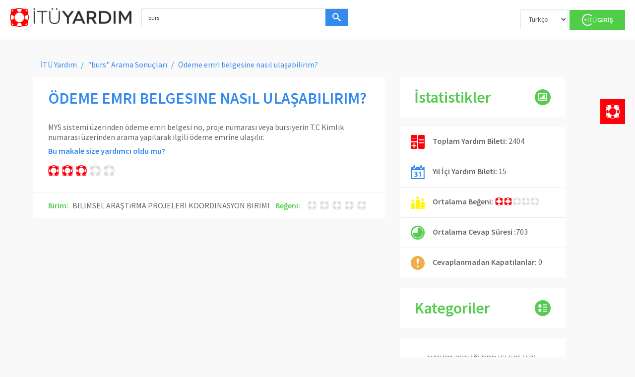

--- FILE ---
content_type: text/html; charset=utf-8
request_url: https://yardim.itu.edu.tr/sss.aspx?id=6daeed69-b74d-4916-8303-0d96f2de1c5e&s=burs
body_size: 12792
content:



<!DOCTYPE html>

<html>
<head><title>
	İTÜ Yardım
</title><meta charset="utf-8" /><meta http-equiv="X-UA-Compatible" content="IE=edge" /><meta name="viewport" content="width=device-width, initial-scale=1" /><link href="lib/css/theme.min.css" rel="stylesheet" /><link href="lib/css/navbar.css" rel="stylesheet" /><link href="lib/css/navbar-font-icons.css" rel="stylesheet" />
    <!--[if IE 7]><link rel="stylesheet" href="lib/css/navbar-font-icons-ie7.css" /><![endif]-->
    <link href="lib/css/yardim-font-icons.css" rel="stylesheet" />
    <!--[if IE 7]><link rel="stylesheet" href="lib/css/yardim-font-icons-ie7.css" /><![endif]-->
    <link href="lib/css/style.css?v=5" rel="stylesheet" /><link href="lib/css/barrating-stars.css?v=2" rel="stylesheet" /><link href="tasarim/sweetAlert/sweetalert.css" rel="stylesheet" /><link rel="icon" type="image/png" href="img/favicon.png" />

    <script src="lib/js/jquery.2.2.0.min.js" type="text/javascript"></script>
    <script src="lib/js/bootstrap.min.js" type="text/javascript"></script>
    <script src="lib/js/navbar.js"></script>
    <script src="lib/js/custom.js"></script>
    <script src="lib/js/jquery.barrating.min.js" type="text/javascript"></script>
    <script src="tasarim/sweetAlert/sweetalert.min.js"></script>
    
</head>
<body id="subpage">
    <form name="aspnetForm" method="post" action="./sss.aspx?id=6daeed69-b74d-4916-8303-0d96f2de1c5e&amp;s=burs" id="aspnetForm">
<div>
<input type="hidden" name="__EVENTTARGET" id="__EVENTTARGET" value="" />
<input type="hidden" name="__EVENTARGUMENT" id="__EVENTARGUMENT" value="" />
<input type="hidden" name="__LASTFOCUS" id="__LASTFOCUS" value="" />
<input type="hidden" name="__VIEWSTATE" id="__VIEWSTATE" value="/[base64]/[base64]/[base64]/[base64]/[base64]/EsWQCKA9kFgJmDxUEATMZcGVyc29uZWwrZGFpcmUrYmFza2FubGlnaR1QZXJzb25lbCBEYWlyZSBCYcWfa2FubMSxxJ/EsR1QZXJzb25lbCBEYWlyZSBCYcWfa2FubMSxxJ/[base64]/EsSlTdHJhdGVqaSBHZWxpxZ90aXJtZSBEYWlyZSBCYcWfa2FubMSxxJ/[base64]/[base64]/[base64]/[base64]/EsSvEsGRhcmkgdmUgTWFsaSDEsMWfbGVyIERhaXJlIEJhxZ9rYW5sxLHEn8SxZAITD2QWAmYPFQQCNDcaJWM0JWIwbGV0aXNpbStkaXJla3Rvcmx1Z3UbxLBsZXRpxZ9pbSBEaXJla3TDtnJsw7zEn8O8G8SwbGV0acWfaW0gRGlyZWt0w7ZybMO8xJ/[base64]/DvC/[base64]/DvBpLYWxpdGUgS29vcmRpbmF0w7ZybMO8xJ/[base64]/[base64]/EsWQCJw9kFgJmDxUEATIkb2dyZW5jaSslYzQlYjBzbGVyaStkYWlyZStiYXNrYW5saWdpJ8OWxJ9yZW5jaSDEsMWfbGVyaSBEYWlyZSBCYcWfa2FubMSxxJ/[base64]/EsS1ZYXDEsSDEsMWfbGVyaSB2ZSBUZWtuaWsgRGFpcmUgQmHFn2thbmzEscSfxLFkGAEFL2N0bDAwJGN0bDAwJGN0bDAwJGNwaE1haW4kcGFnZU1haW4kbXZQYWdlRGV0YWlsDw9kAgFkpiwfSMV1wL1FaKIGlEKy/BA+ccMoIfTGjsteiWzlAzY=" />
</div>

<script type="text/javascript">
//<![CDATA[
var theForm = document.forms['aspnetForm'];
if (!theForm) {
    theForm = document.aspnetForm;
}
function __doPostBack(eventTarget, eventArgument) {
    if (!theForm.onsubmit || (theForm.onsubmit() != false)) {
        theForm.__EVENTTARGET.value = eventTarget;
        theForm.__EVENTARGUMENT.value = eventArgument;
        theForm.submit();
    }
}
//]]>
</script>


<script src="/WebResource.axd?d=b4-TEIeWqKHzBaaVjWDRjJDhtVmmEkDpCToM01ZqV43-El3QJLb9J2fjqyZh8aTB0Xefbjj4VAk1PHqNt0rEOeKED_V9sUW-05PYbw0v03Y1&amp;t=637814761746327080" type="text/javascript"></script>


<script src="/ScriptResource.axd?d=MLtUJEETcxa4aJYfW_VKkTT0WUBh1AvMumOXHRfsqm0Q2NXErsySIvivyoJyIS6Y9_3Fn9gDwGvaFp_L_KYnD3aC0RUAH-1Jw7k_5LRjDtFlliWJXc_i87t8poe4fZxJHYM6P44PXJIZ9jGy6NeR9RV4M6R6rfskog_0exjv26d10m-jrsj64j10EfWOAGe10&amp;t=49337fe8" type="text/javascript"></script>
<script type="text/javascript">
//<![CDATA[
if (typeof(Sys) === 'undefined') throw new Error('ASP.NET Ajax client-side framework failed to load.');
//]]>
</script>

<script src="/ScriptResource.axd?d=DNiQvaVrIPQcQlhpfy1McbSmgE2i2dTDByVPKJQLjA0QmvA7NR0Qop7s-vKGg9eY89j4iRH6lYFTJjSxbIXTKft6DBGPq6pdbb-FP_ryVRJ4nRaxVarqbDhyE9cRX3S7X5MYT-04uJNBFxXfjLLga6BvtdI6olruos0Fepu6kDNYEAiXCFx62HTgTdWupxaJ0&amp;t=49337fe8" type="text/javascript"></script>
<div>

	<input type="hidden" name="__VIEWSTATEGENERATOR" id="__VIEWSTATEGENERATOR" value="736CDDE5" />
	<input type="hidden" name="__EVENTVALIDATION" id="__EVENTVALIDATION" value="/wEdAAYHkfIqBXejX6ZtwFx95SbnUhXP28Fu50Ds6/y7OzMn+jF5+sMv8wY1kBdyF9EDN3n+dR7D39XE7ylkn+Gt3BJh1/zEJluMsyJG6kWQNvI/TuO/i5i/UEbHREMDa7HPr05ilLYBXY1MZ/UZJaqAJLi6IcxSIB3Q28bt+lcTS9bvlg==" />
</div>
        <script type="text/javascript">
//<![CDATA[
Sys.WebForms.PageRequestManager._initialize('ctl00$ctl00$ctl00$ScriptManager1', 'aspnetForm', [], [], [], 90, 'ctl00$ctl00$ctl00');
//]]>
</script>

        <div id="wrapper">
            <div class="yardim"><a href='/birimsec.aspx' class="btn btn-danger"><i class="icon-floating"></i></a></div>

            <nav class="navbar navbar-default navbar-static-top" role="navigation">
                <div class="navbar-header" style="display: none !important">
                    <a class="navbar-brand" href='/Default.aspx'>
                        <img src="img/itu-yardim.png" /></a>
                </div>
                <div id="ctl00_ctl00_ctl00_pnlSearch" onkeypress="javascript:return WebForm_FireDefaultButton(event, &#39;ctl00_ctl00_ctl00_btnSearch&#39;)">
	
                    <div id="top-nav-search" style="display: none !important">
                        <div id="navSearch" class="navbar-form">
                            <div class="input-group search-box">
                                <input name="ctl00$ctl00$ctl00$navbarInput" value="burs" id="ctl00_ctl00_ctl00_navbarInput" type="text" class="form-control" data-id="navbarInput" placeholder="Aramak İstediğiniz Kelime" />
                                <span class="input-group-btn">
                                    <a id="ctl00_ctl00_ctl00_btnSearch" class="btn btn-default" href="javascript:__doPostBack(&#39;ctl00$ctl00$ctl00$btnSearch&#39;,&#39;&#39;)"><i class="nb-icon-search"></i></a>
                                </span>
                            </div>
                        </div>
                    </div>
                
</div>
                <ul class="nav navbar-top-links navbar-right">
                    <li>
                        <select name="ctl00$ctl00$ctl00$ddlLanguage" onchange="javascript:setTimeout(&#39;__doPostBack(\&#39;ctl00$ctl00$ctl00$ddlLanguage\&#39;,\&#39;\&#39;)&#39;, 0)" id="ctl00_ctl00_ctl00_ddlLanguage" class="form-control">
	<option selected="selected" value="1">T&#252;rk&#231;e</option>
	<option value="2">İngilizce</option>

</select>
                    </li>
                    
                    <li class="itu-giris"><a href="/Biletlerim.aspx">
                        <img src="img/itu-giris.gif" /></a></li>
                    
                    
                </ul>
            </nav>
            
    <script>
        $(document).ready(function () {
            $(".navbar-header").css("display", "block");
            $("#top-nav-search").css("display", "block");
            $("#navbarInput").val($(this).val());
            $("#main").hide();
            $("#navbarInput").focus();
            $("body").attr("id", "subpage");

            $('#rating1, #rating').barrating({
                theme: 'barrating-stars'
            });
        });
    </script>
    
    


    <div id="content">
        <div class="link-group">
            <a data-id="sonuc" class="active">Sonuçlar</a>
            <a data-id="kategori">Kategori</a>
            <a data-id="etiket">Etiket</a>
        </div>

        <div id="sub" class="container">
            <ol class="breadcrumb">
                
    
    <li><a href="Default.aspx">İTÜ Yardım</a></li>
    
    <li><a href="search.aspx?s=burs">"burs" Arama Sonuçları</a></li>
    
    <li class="active">Ödeme emri belgesine nasıl ulaşabilirim?</li>


            </ol>
            
    <div class="results">
        
    <div class="panel panel-custom">
        <div class="panel-body">
            <h1 class="text-info">ÖDEME EMRI BELGESINE NASıL ULAŞABILIRIM?</h1>
            <div class="col-lg-12">
                <div class="row">
                    <p><p>MYS sistemi üzerinden ödeme emri belgesi no, proje numarası veya bursiyerin T.C Kimlik numarası üzerinden arama yapılarak ilgili ödeme emrine ulaşılır.</p></p>
                    <h4 class="text-info">Bu makale size yardımcı oldu mu?</h4>
                    <div class="br-widget-2x">
                        <select id="rating" onchange="changeFunc();">
                            <option value=""></option>
                            <option value="1">1</option>
                            <option value="2">2</option>
                            <option value="3" selected="selected">3</option>
                            <option value="4">4</option>
                            <option value="5">5</option>
                        </select>
                    </div>
                </div>
            </div>
        </div>
        <div class="panel-footer">
            <span class="text-success">Birim:</span> <a href="birim.aspx?birim=27">BILIMSEL ARAŞTıRMA PROJELERI KOORDINASYON BIRIMI</a>
            <div class="rating">
                <ul>
                    <li class="text-success">Beğeni:</li>
                    <li>
                        <div class="br-wrapper br-theme-barrating-stars">
                            <div class="br-widget">
                                
                                <a class=""></a>
                                
                                <a class=""></a>
                                
                                <a class=""></a>
                                
                                <a class=""></a>
                                
                                <a class=""></a>
                                
                            </div>
                        </div>
                    </li>
                </ul>
            </div>
        </div>
    </div>
    <script type="text/javascript">
        function changeFunc() {
            var selectBox = document.getElementById("rating");
            var selectedValue = selectBox.options[selectBox.selectedIndex].value;
            saveScore(selectedValue);
        }
        function saveScore(score) {
            $.ajax({
                type: 'POST',
                url: 'sss.aspx/SaveScore',
                data: "{'pageId':'" + "6daeed69-b74d-4916-8303-0d96f2de1c5e" + "','rank':'" + score + "'}",
                contentType: "application/json; charset=utf-8",
                dataType: "json",
                success: function (result) {
                    if (result.d.StatusCode == 0)
                        swal({ title: result.d.Title, text: result.d.ResultMessage, type: result.d.ResultType, confirmButtonText: "Tamam" });
                    else if (result.d.StatusCode == 1)
                        document.location.href = result.d.ResultMessage;
                    else
                        swal({ title: "Sorun Oluştu!", text: "Daha sonra tekrar deneyin.", type: "error", confirmButtonText: "Tamam" });
                },
                error: function (result) {
                    swal({ title: "Sorun Oluştu!", text: "Daha sonra tekrar deneyin.", type: "error", confirmButtonText: "Tamam" });
                }
            });
        }
    </script>

    </div>
    <div class="sidebar">
        
                

<div>
    <div class="well title">
        <h2>İstatistikler <span class="pull-right"><i class="icon-statistics"></i></span></h2>
    </div>
    <div class="list-group">
        <div class="list-group-item"><i class="icon icon-math"></i><strong>Toplam Yardım Bileti:</strong><img class="loading" src="../../img/loading-blue.gif" alt="" width="15" height="" style="margin-left: 5px" /> <span id="totalHelpTicket"></span></div>
        <div class="list-group-item"><i class="icon icon-calendar"></i><strong>Yıl İçi Yardım Bileti:</strong><img class="loading" src="../../img/loading-blue.gif" alt="" width="15" height="" style="margin-left: 5px" /> <span id="inYearHelpTicket"></span></div>
        <div class="list-group-item" id="averageLikesDiv">
            <i class="icon icon-rankings"></i><strong>Ortalama Beğeni:</strong>
            <img class="loading" src="../../img/loading-blue.gif" alt="" width="15" height="" style="margin-left: 5px" />
        </div>
        <div class="list-group-item"><i class="icon icon-pie-chart"></i><strong>Ortalama Cevap Süresi :</strong><img class="loading" src="../../img/loading-blue.gif" alt="" width="15" height="" style="margin-left: 5px" /><span id="averageResponseTime"></span></div>
        <div class="list-group-item"><i class="icon icon-attention" style="color: #f0ad4e"></i><strong>Cevaplanmadan Kapatılanlar:</strong><img class="loading" src="../../img/loading-blue.gif" alt="" width="15" height="" style="margin-left: 5px" /> <span id="closedUnanswered"></span></div>
    </div>
</div>
<script type="text/javascript">
    $.ajax({
        url: '/biletolustur.aspx/GetBirimIstatistik?birimid=27',
        type: "GET",
        contentType: "application/json",
        success: function (index) {
            $('.loading').hide();
            $('#totalHelpTicket').text(index.d.TotalTalep);
            $('#inYearHelpTicket').text(index.d.YilIciTotalTalep);
            $('#closedUnanswered').text(index.d.ClosedUnanswered);
            $('#averageResponseTime').text(index.d.AverageResponseTime);
            var icon = '';
            for (let i = 0; i < 5; i++) {
                if (index.d.AverageLikes > i) {
                    icon += '<i class="icon-floating active"></i>';
                } else {
                    icon += '<i class="icon-floating"></i>';
                }
            }
            $('#averageLikesDiv').append(icon);
        }
    });
</script>

                
<div id="kategori">
    <div class="well title">
        <h2>Kategoriler <span class="pull-right"><i class="icon-list2"></i></span></h2>
    </div>
    <div class="well list">
        <ul>
            
                    <li><a href="search.aspx?konu=1042&konuTanim=AVRUPA BİRLİĞİ PROJELERİ (AB)" title="AVRUPA BİRLİĞİ PROJELERİ (AB)">AVRUPA BİRLİĞİ PROJELERİ (AB)</a>
                        
                                <ul>
                            </ul>
                    </li>
                
                    <li><a href="search.aspx?konu=1027&konuTanim=BAP Projeleri" title="BAP Projeleri">BAP Projeleri</a>
                        
                                <ul>
                            
                                <li><a href="search.aspx?konu=1030&konuTanim=Harcama İşlemleri" title="Harcama İşlemleri">Harcama İşlemleri</a></li>
                            
                                <li><a href="search.aspx?konu=1028&konuTanim=Proje Başvurusu" title="Proje Başvurusu">Proje Başvurusu</a></li>
                            
                                <li><a href="search.aspx?konu=1029&konuTanim=Sözleşme/Protokol İşlemleri" title="Sözleşme/Protokol İşlemleri">Sözleşme/Protokol İşlemleri</a></li>
                            
                                <li><a href="search.aspx?konu=1031&konuTanim=Talep/Rapor/Yayın İşleri" title="Talep/Rapor/Yayın İşleri">Talep/Rapor/Yayın İşleri</a></li>
                            </ul>
                    </li>
                
                    <li><a href="search.aspx?konu=1039&konuTanim=TÜBİTAK" title="TÜBİTAK">TÜBİTAK</a>
                        
                                <ul>
                            </ul>
                    </li>
                
                    <li><a href="search.aspx?konu=1044&konuTanim=TÜBİTAK Burs" title="TÜBİTAK Burs">TÜBİTAK Burs</a>
                        
                                <ul>
                            </ul>
                    </li>
                
        </ul>
    </div>
</div>

                
                
    </div>

        </div>
    </div>
    <footer class="footer">
        <div class="wrapper">
            <div class="col-sm-6 col-md-6 col-lg-6">
                <div class="middle">
                    <p>İTÜ YARDIM İTÜ Bilgi İşlem Daire Başkanlığı ürünüdür ©  2026</p>
                </div>
            </div>
            <div class="col-sm-6 col-md-6 col-lg-6 logo">
                <div class="middle">
                    <img src="img/itu-logo.png" />
                </div>
            </div>
        </div>
    </footer>

        </div>
        <script type="text/javascript">
            $(document).ready(function () {
                setTimeout(function () {
                    $('#mainInput').focus();
                }, 1);
                var el = $("#ctl00_ctl00_ctl00_navbarInput").get(0);
                var elemLen = el.value.length;

                el.selectionStart = elemLen;
                el.selectionEnd = elemLen;
                el.focus();
                var timeFunc;
                var timeFunc2;
                $('#mainInput').bind('keyup', function (e) {
                    if ((e.keyCode >= 48 && e.keyCode <= 90) || (e.keyCode == 229)) {
                        $(".navbar-header").css("display", "block");
                        $("#top-nav-search").css("display", "block");
                        $("#ctl00_ctl00_ctl00_navbarInput").val($(this).val());
                        $("#main").hide();
                        var elemLen = el.value.length;

                        el.selectionStart = elemLen;
                        el.selectionEnd = elemLen;
                        el.focus();

                        timeFunc = setTimeout(function () {
                            search();
                        }, 2000);
                    }
                });
                $("#ctl00_ctl00_ctl00_navbarInput").bind('keyup', function (e) {
                    clearTimeout(timeFunc);
                    clearTimeout(timeFunc2);
                    timeFunc2 = setTimeout(function () {
                        search();
                    }, 2000);
                });
            });
        </script>
        <script type="text/javascript">
            function search() {
                eval($('#ctl00_ctl00_ctl00_btnSearch').attr('href'));
            }
        </script>
    </form>
</body>
</html>


--- FILE ---
content_type: text/css
request_url: https://yardim.itu.edu.tr/lib/css/navbar-font-icons.css
body_size: 1029
content:
@font-face {
  font-family: 'navbar-font-icons';
  src: url('../font/navbar-font-icons.eot?52209838');
  src: url('../font/navbar-font-icons.eot?52209838#iefix') format('embedded-opentype'),
       url('../font/navbar-font-icons.woff?52209838') format('woff'),
       url('../font/navbar-font-icons.ttf?52209838') format('truetype'),
       url('../font/navbar-font-icons.svg?52209838#navbar-font-icons') format('svg');
  font-weight: normal;
  font-style: normal;
}
/* Chrome hack: SVG is rendered more smooth in Windozze. 100% magic, uncomment if you need it. */
/* Note, that will break hinting! In other OS-es font will be not as sharp as it could be */
/*
@media screen and (-webkit-min-device-pixel-ratio:0) {
  @font-face {
    font-family: 'navbar-font-icons';
    src: url('../font/navbar-font-icons.svg?52209838#navbar-font-icons') format('svg');
  }
}
*/
 
 [class^="nb-icon-"]:before, [class*=" nb-icon-"]:before {
  font-family: "navbar-font-icons";
  font-style: normal;
  font-weight: normal;
  speak: none;
 
  display: inline-block;
  text-decoration: inherit;
  width: 1em;
  margin-right: .2em;
  text-align: center;
  /* opacity: .8; */
 
  /* For safety - reset parent styles, that can break glyph codes*/
  font-variant: normal;
  text-transform: none;
 
  /* fix buttons height, for twitter bootstrap */
  line-height: 1em;
 
  /* Animation center compensation - margins should be symmetric */
  /* remove if not needed */
  margin-left: .2em;
 
  /* you can be more comfortable with increased icons size */
  /* font-size: 120%; */
 
  /* Font smoothing. That was taken from TWBS */
  -webkit-font-smoothing: antialiased;
  -moz-osx-font-smoothing: grayscale;
 
  /* Uncomment for 3D effect */
  /* text-shadow: 1px 1px 1px rgba(127, 127, 127, 0.3); */
}
 
.nb-icon-logout:before { content: '\f800'; } /* '' */
.nb-icon-mozaik:before { content: '\f801'; } /* '' */
.nb-icon-ninova:before { content: '\f802'; } /* '' */
.nb-icon-personel:before { content: '\f803'; } /* '' */
.nb-icon-sardes:before { content: '\f804'; } /* '' */
.nb-icon-search:before { content: '\f805'; } /* '' */
.nb-icon-sis:before { content: '\f806'; } /* '' */
.nb-icon-ticket:before { content: '\f807'; } /* '' */
.nb-icon-yardim:before { content: '\f808'; } /* '' */
.nb-icon-yarizamanli:before { content: '\f809'; } /* '' */
.nb-icon-ydg:before { content: '\f80a'; } /* '' */
.nb-icon-akademi:before { content: '\f80b'; } /* '' */
.nb-icon-bapso:before { content: '\f80c'; } /* '' */
.nb-icon-bell:before { content: '\f80d'; } /* '' */
.nb-icon-cancel:before { content: '\f80e'; } /* '' */
.nb-icon-evrak-kayit:before { content: '\f80f'; } /* '' */
.nb-icon-kays:before { content: '\f810'; } /* '' */
.nb-icon-th:before { content: '\f811'; } /* '' */

--- FILE ---
content_type: text/css
request_url: https://yardim.itu.edu.tr/lib/css/style.css?v=5
body_size: 7538
content:
@import url(https://fonts.googleapis.com/css?family=Source+Sans+Pro:400,600,300,700,400italic,700italic);
@font-face {
  font-family: 'Roboto Condensed';
  src: url('../fonts/Roboto-BoldCondensed.eot');
  src: url('../fonts/Roboto-BoldCondensed.eot?#iefix') format('embedded-opentype'),
       url('../fonts/Roboto-BoldCondensed.woff') format('woff'),
       url('../fonts/Roboto-BoldCondensed.ttf') format('truetype'),
       url('../fonts/Roboto-BoldCondensed.svg#Roboto-BoldCondensed') format('svg');
  font-weight: 700;
  font-style: normal;
}

html, body{
    margin:0;
    padding:0;
    height:100%;
}
form{
    display: initial;
}
#wrapper {
	min-height:100%;
	position:relative;
}
#content {
	padding-bottom:107px;
}

body {
    font-family: 'Source Sans Pro', sans-serif;
    font-size: 16px;
    font-weight:400;
    color:#232323;
    background-color:#fff;
}
h1, h2, h3, h4, h5, h6 {
    margin:0;
    padding:0;
}
a{
    color:#666;
    text-decoration:none;
}
a:hover{
    color:#666;
    text-decoration:underline;
}
strong{
    font-weight:600;
}
.logo{
    display:inline-block;
}
.btn{
    font-size:18px;
    font-weight:600;
    padding:11px 30px;
}
.custom-form{
    padding:20px !important;
}

.alert {
    font-size:14px;
    padding: 0;
    margin-top:8px;
    margin-bottom: 20px;
    border:0;
}

/* -- Buttons Style Begin -- */
.itu-giris a{
    padding:0 !important;
        padding-top:20px !important;
    padding-bottom:20px !important;

}
.itu-giris img{
    height:40px;
}
.yardim{
    position:fixed;
    top:200px;
    right:20px;
    z-index:1000;
}
.yardim .icon-floating{
    font-size:28px;
}
.yardim .icon-floating:before{
    margin:0;
    padding:0;
}
.yardim .btn {
    padding: 4px 10px;
    border-radius:0;
}
.yardim .btn-danger {
    color: #fff;
    background-color: #ff000b;
    border-color: #ff000b;
}
.yardim .btn-danger:focus,
.yardim .btn-danger.focus {
  color: #fff;
  background-color: #ff000b;
  border-color: #ff000b;
}
.yardim .btn-danger:hover {
  color: #fff;
  background-color: #e0040d;
  border-color: #e0040d;
}
.yardim .btn-danger:active,
.yardim .btn-danger.active,
.yardim .open > .dropdown-toggle.btn-danger {
  color: #fff;
  background-color: #e0040d;
  border-color: #e0040d;
}
.yardim .btn-danger:active:hover,
.yardim .btn-danger.active:hover,
.yardim .open > .dropdown-toggle.btn-danger:hover,
.yardim .btn-danger:active:focus,
.yardim .btn-danger.active:focus,
.yardim .open > .dropdown-toggle.btn-danger:focus,
.yardim .btn-danger:active.focus,
.yardim .btn-danger.active.focus,
.yardim .open > .dropdown-toggle.btn-danger.focus {
  color: #fff;
  background-color: #ff000b;
  border-color: #ff000b;
}
.yardim .btn-danger:active,
.yardim .btn-danger.active,
.yardim .open > .dropdown-toggle.btn-danger {
  background-image: none;
}
.yardim .btn-danger.disabled,
.yardim .btn-danger[disabled],
.yardim fieldset[disabled] .btn-danger,
.yardim .btn-danger.disabled:hover,
.yardim .btn-danger[disabled]:hover,
.yardim fieldset[disabled] .btn-danger:hover,
.yardim .btn-danger.disabled:focus,
.yardim .btn-danger[disabled]:focus,
.yardim fieldset[disabled] .btn-danger:focus,
.yardim .btn-danger.disabled.focus,
.yardim .btn-danger[disabled].focus,
.yardim fieldset[disabled] .btn-danger.focus,
.yardim .btn-danger.disabled:active,
.yardim .btn-danger[disabled]:active,
.yardim fieldset[disabled] .btn-danger:active,
.yardim .btn-danger.disabled.active,
.yardim .btn-danger[disabled].active,
.yardim fieldset[disabled] .btn-danger.active {
  background-color: #e0040d;
  border-color: #e0040d;
}
.yardim .btn-danger .badge {
  color: #d9534f;
  background-color: #fff;
}
@media(max-width:767px){
    .yardim{
        right:15px;
    }
}
.btn-group-xs>.btn, .btn-xs {
    padding: 1px 5px;
    font-size: 12px;
    line-height: 1.5;
    border-radius: 0;
}
.btn-group-sm>.btn, .btn-sm {
    padding: 5px 10px;
    font-size: 14px;
    line-height: 1.5;
    border-radius: 0;
}
.btn-group-md>.btn, .btn-md {
    padding: 8px 65px;
    font-size: 14px;
    line-height: 1.5;
    border-radius: 0;
}
/* -- Button Style End -- */


/* -- Navigation Style Begin -- */
.navbar {
    border:0;
    border-bottom:1px solid #e0e0e0;
}
.nav .open>a, 
.nav .open>a:focus, 
.nav .open>a:hover {
    background-color: transparent !important;
}
.navbar-brand {
    height:70px;
    padding: 16px 20px 0 20px;
}
.navbar-brand img {
    max-height:38px;
}
.navbar-toggle {
  padding: 9px 10px;
  margin: 18px 15px 8px 10px;
  background-color: transparent;
  background-image: none;
  border: 0px solid transparent;
}
.navbar-toggle:focus {
  outline: 0;
}
.navbar-toggle .icon-bar {
  display: block;
  width: 20px;
  height: 2px;
}
.navbar-toggle .icon-bar + .icon-bar {
  margin-top: 6px;
}
.navbar-default .navbar-toggle {
    border-radius:0;
}
.navbar-default .navbar-toggle:hover,
.navbar-default .navbar-toggle:focus{
  background-color: #fff;
}
.navbar-default .navbar-toggle .icon-bar {
  background-color: #fff;
}
.navbar-default .navbar-toggle:hover .icon-bar,
.navbar-default .navbar-toggle:focus .icon-bar{
    background-color: #002d62;
}
@media (max-width: 767px) {
    .navbar-brand {
        height: auto;
        padding: 20px 0;
        float: none;
        display: block;
    }
    .navbar-brand img {
        display: block;
        margin-left: auto;
        margin-right: auto;
    }
    .navbar-top-links .dropdown-menu {
        top: auto !important;
    }
    .navbar-form {
        padding: 0px 15px;
    }
}
/* -- Navigation Style End -- */

/* -- Search Box Style Begin -- */
#top-nav-search{
    margin-left:15px;
    margin-right:15px;
}
#top-nav-search .navbar-form{
    float:none;
}
#top-nav-search .navbar-form {
    margin-top:5px;
    border-top: 0;
    border-bottom: 1px solid transparent;
    -webkit-box-shadow: none;
    box-shadow: none;
}
#top-nav-search .search-box{
    width:100%;
    border:1px solid #e0e0e0;
}
#top-nav-search .search-box .nb-icon-cancel{
    font-size:9px;
    font-weight:400;
    color:#909090;
}
#top-nav-search .search-box .nb-icon-search:before{
    margin:0;
    padding:0;
}
#top-nav-search .search-box .nb-icon-search{
    font-size:21px !important;
    font-weight:400;
    color:#fff;
}
#top-nav-search .search-box .nb-icon-search:before {
    padding-right: 0 !important;
}
#top-nav-search .search-box .form-control {
    display: block;
    width: 100%;
    height: 34px;
    padding: 0 13px;
    font-size: 12px;
    line-height: 1.42857143;
    color: #333;
    background-color: #fff;
    background-image: none;
    border: 0 !important;
    border-radius: 0px;
    -webkit-box-shadow: none;
    box-shadow: none;
    -webkit-transition: none;
    -o-transition: none;
    transition: none;
}
#top-nav-search .search-box .form-control:focus {
    border-color: #66afe9;
    outline: 0;
    -webkit-box-shadow: none;
            box-shadow: none;
}
#top-nav-search .search-box .input-group-btn{
    z-index:100;
}
#top-nav-search .search-box .input-group-btn .btn{
    color:#909090;
    border:0;
    border-radius:0;
    padding:1px 11px 1px 11px;
}
#top-nav-search .search-box .input-group-btn .btn-default:focus,
#top-nav-search .search-box .input-group-btn .btn-default.focus {
    outline:0;
    -webkit-box-shadow: none;
    box-shadow: none;
    background-color: #2b72c5;
}
#top-nav-search .search-box .input-group-btn .btn-default:hover {
    background-color: #2b72c5;
}
#top-nav-search .search-box .input-group-btn .btn{
    color:#fff;
    background-color:#358aed;
    border: 1px solid #358aed;
}
@media (min-width: 768px) {
    #top-nav-search{
        margin:0;
    }
    #top-nav-search .navbar-form{
        float:left;
        padding:0;
        margin-top:17px;
        border:0;
    }
    #top-nav-search .navbar-form .input-group .input-group-btn {
        width:1%;
    }
    #top-nav-search .search-box{
        display:inline-table;
        width:417px;
        border:1px solid #e0e0e0;
        border-radius:0;
    }
}
@media (max-width: 768px) {
    /*#top-nav-search .navbar-form {
        margin-top: 0;
        margin-bottom: 0;
    }*/
}
/* -- Search Box Style End -- */


/* -- Problems Style Begin -- */
.main-problems{
    display:table;
    font-size:14px;
    font-weight:400;
    color:#000;
    text-align:left;
    line-height: normal;
    margin-bottom:64px;
    margin-right: auto;
    margin-left: auto;
}
.main-problems .group{
    display:table-cell;
}
.main-problems .input-group{
    width:auto !important;
    display:table-cell;
    margin-bottom:20px;
    padding:0 10px;
}
.main-problems .input-group div{
    display:table-cell;
    vertical-align:middle;
    height:50px;
    background-color:#f9f9f9;
    padding-left:18px;
    border-top:1px solid #ebebeb;
    border-bottom:1px solid #ebebeb;
}
.main-problems .icon{
    font-size:23px;
    color:#fff;
    border:0;
    border-radius:0;
    padding:0;
    padding:13px 8px 13px 9px;
}
.main-problems .info{
    font-size:23px;
    color:#b1b1b1;
    background-color:#f9f9f9;
    border:0;
    border-radius:0;
    padding:0;
    padding:13px 13px 13px 6px;
    border:1px solid #ebebeb;
    border-left:0;
}
.main-problems h4{
    font-size:14px;
    font-weight:700;
}
.main-problems p{
    padding:0;
    margin:0;
}
.main-problems .input-group a{
    color:#000;
    text-decoration:none;
    outline:none;
}
.main-problems .input-group a:hover div,
.main-problems .input-group a:hover .info{
    background-color: #f3f3f3;
}

.network .text{
    color:#358aed;
}
.network .bg{
    background-color:#358aed !important;
}
.system .text{
    color:#002868;
}
.system .bg{
    background-color:#002868 !important;
}
.software .text{
    color:#ff000b;
}
.software .bg{
    background-color:#ff000b !important;
}
.general .text{
    color:#55cc50;
}
.general .bg{
    background-color:#55cc50 !important;
}
@media (max-width: 1199px) {
    .main-problems .input-group{
        width:100% !important;
        display:block;
    }
}
@media (max-width: 768px) {
    .main-problems{
        font-size:12px;
        margin-bottom:30px;
    }
    .main-problems .group {
        display:block;
    }
}

#pdModal .panel, .pdModal .panel {
    width: 690px;
    border: 0;
    border-radius: 0;
    margin: 0 auto;
}
#pdModal .panel-heading, .pdModal .panel-heading {
    color: #fff;
    padding: 26px 29px 25px 29px;
    background-color: #358aed;
    border: 0;
    border-radius: 0;
}
#pdModal .panel .close-modal, .pdModal .panel .close-modal {
    float: right;
    cursor: pointer;
}
#pdModal .panel-title, .pdModal .panel-title {
    font-size: 20px;
    font-weight: 600;
}
#pdModal .panel-body, .pdModal .panel-body {
    padding: 30px;
    font-size: 16px;
    color: #666666;
    line-height: 19px;
}
#pdModal .bg1, .pdModal .bg1 {
    background-color: #ff000b;
}
#pdModal .bg2, .pdModal .bg2 {
    background-color: #55cc50;
}
#pdModal .group, .pdModal .group {
    margin: 0 -5px;
}
#pdModal .input-group, .pdModal .input-group {
    width: 100% !important;
    padding-bottom: 10px;
}
    #pdModal .input-group div, .pdModal .input-group div {
        font-size: 14px;
        color: #000;
        display: table-cell;
        vertical-align: middle;
        height: 50px;
        background-color: #f9f9f9;
        padding: 0 20px;
    }
#pdModal .icon, .pdModal .icon {
    font-size: 23px;
    color: #fff;
    border: 0;
    border-radius: 0;
    padding: 0;
    padding: 13px 8px 13px 9px;
}
#pdModal .panel-body p, .pdModal .panel-body p {
    margin: 17px 0 27px 0;
}
#pdModal h2, .pdModal h2 {
    font-size: 20px;
    font-weight: 600;
    padding: 0;
    margin: 0;
    margin-bottom: 26px;
}
#pdModal ul, .pdModal ul {
    list-style-position: inside;
    padding: 0;
    margin: 0;
    padding-bottom: 50px;
}
#pdModal li {
    margin-right: 10px;
    float: left;
}
    #pdModal li span, .pdModal li span {
        color: #666;
    }
@media (max-width: 768px) {
    .modal-content {
        margin-top: 10% !important;
    }
    #pdModal .panel, .pdModal .panel {
        width: 100%;
    }
    #pdModal .input-group div, .pdModal .input-group div {
        padding-top: 10px;
        padding-bottom: 10px;
    }
}
/* -- Problem Style End -- */

/* -- Main Search Style Begin -- */
.main-search{
    margin-top:10.5%;
    text-align:center;
}
.main-search h3{
    font-size:38px;
    font-weight:300;
    line-height:44px;
    margin:20px 0;
}
.main-search h3 span{
    font-weight:600;
    color:#ff000b;
}
.main-search h3 a{
    font-weight:600;
    color:#ff000b;
}
.main-search h3 a:hover{
    color:#ff000b;
}
.main-search .fqa{
    margin-top:25px;
    font-weight:300;
}
.main-search .fqa a{
    color:#358aed;
    text-decoration:underline;
}
.main-search .fqa a:hover{
    text-decoration:none;
}
.main-search .navbar-form .form-group{
    width:100%;
}
.main-search .input-group{
    width:69.54%;
}
.main-search .input-group > .form-control{
    height: 50px;
    font-size:16px;
    font-weight:400;
    color: #232323;
    padding:0 20px;
    width:100%;
    border:1px solid #358aed;
    border-radius: 0;
    -webkit-box-shadow: none;
    box-shadow: none;
    -webkit-transition: none;
    -o-transition: none;
    transition: none;
}
.main-search .btn-wrapper {
    width: 1%;
    display: table-cell;
    vertical-align: top;
}
.main-search .form-control::-moz-placeholder {
  color: #7c7c7c;
  opacity: 1;
}
.main-search .form-control:-ms-input-placeholder {
  color: #7c7c7c;
}
.main-search .form-control::-webkit-input-placeholder {
  color: #7c7c7c;
}
.main-search .btn-default {
    height:50px;
    font-size:18px;
    font-weight:600;
    color: #fff;
    background-color: #358aed;
    border:0;
    border-radius:0;
    padding:0 50px;
}
.main-search .btn-default:focus,
.main-search .btn-default.focus {
  color: #fff;
  background-color: #358aed;
  border:0;
  border-radius:0;
}
.main-search .btn:focus,
.main-search .btn:active:focus,
.main-search .btn.active:focus,
.main-search .btn.focus,
.main-search .btn:active.focus,
.main-search .btn.active.focus {
  outline: thin dotted;
  outline: 0;
  outline-offset: -2px;
}
.main-search .btn:hover {
    background-color:#2b72c5;
}
.main-search .btn:focus,
.main-search .btn.focus {
  color: #fff;
  background-color:#358aed;
  text-decoration: none;
}
.main-search .btn:active,
.main-search .btn.active {
  background-color:#358aed;
  background-image: none;
  outline: 0;
  -webkit-box-shadow: none;
          box-shadow: none;
}
@media (max-width: 991px){
    .main-search {
        margin-top: 13.5%;
    }
    .main-search h3{
        font-size:34px;
    }
    .main-search .navbar-form {
        padding: 0;
    }
    .main-search .input-group{
        width:auto;
    }
    #main .navbar-form {
        margin-left:0;
        margin-right:0;
    }
    #main .navbar-form .form-group {
        display: block !important;
        margin-bottom: 0;
        vertical-align: middle;
    }
    #main .navbar-form .input-group {
        display: block;
        vertical-align: middle;
        margin-left:0;
        margin-right:0;
    }
    .main-search .btn-wrapper {
        margin-top:8px;
        width: 100%;
        display: inline-block;
        vertical-align: middle;
    }
    .main-search .btn-default {
        width: 100%;
    }
}
@media (max-width: 768px) {
    .main-search h3{
        font-size: 20px;
        line-height: 28px;
    }
}
/* -- Main Search Style End -- */


/* -- Modal Style Begin -- */
.modal{
    padding-right:0 !important
}
.modal-content {
    margin: 150px 0 50px 0;
    min-height: 100%;
    border: 0;
    border-radius: 0;
    background-clip: border-box;
    -webkit-box-shadow: none;
    box-shadow: none;
    background-color: transparent;
}
.close-modal .icon-cancel{
    font-size:13px;
    color:#fff;
}
/*.modal-backdrop {
    display: none;
    opacity: 0;
}*/
/* -- Modal Style End -- */


/* -- Subpage Style Begin -- */
#subpage{
    background-color:#f9f9f9;
}
#sub{
    position:relative;
    margin:0;
    margin-top:30px;
    margin-bottom:30px;
    padding-left:67px;
    padding-right:30px;
    
}
#sub .well{
    background-color:#fff;
    border:0 !important;
    -webkit-box-shadow: none;
    box-shadow: none;
}
#sub .well.title{
    padding:24px 24px 22px 28px;
}
#sub .well.title .icon-list{
    font-size:32px;
}

#sub .well.title h2{
    font-size:32px;
    font-weight:600;
    color:#55cc50;
}

#sub .alert-custom{
    padding:4px 30px 0;
    font-size:19px;
    font-weight:600;
    color:#333;
    line-height:28px;
}
#sub .alert-custom .text-info{
    font-size:26px;
}
#sub .alert-custom a:hover{
    color:#ff0000;
}

#sub .panel-custom{
    border:0;
    -webkit-box-shadow: none;
    box-shadow: none;
    color:#666;
}
#sub .panel-custom .text-info{
    font-size:20px;
    font-weight:600;
    margin-bottom:20px;
}
#sub .panel-custom h1.text-info{
    font-size:32px;
    color:#358aed;
}
#sub .panel-custom h4.text-info{
    font-size:16px;
    color:#358aed;
}


#sub .panel-custom .icon-plus-button::before{
    margin:0;
}
#sub .panel-custom a .icon-plus-button:hover:before{
    content: '\e810';
}
#sub .panel-custom .icon-plus-button{
    padding-left:30px;
    font-size:32px !important;
}
#sub .panel-custom .panel-body{
    padding:26px 30px;
    line-height:20px;
}
#sub .panel-custom .panel-body span{
    font-weight:600;
    color:#358aed;
}
#sub .panel-custom .panel-footer{
    padding:15px 30px;
    border-color:#eee;
    background-color:#fff;
}
#sub .panel-custom .panel-footer .text-success{
    padding-right:5px;
    font-weight:600;
}
#sub .panel-custom .panel-footer .rating{
    float:right;
}
#sub .panel-custom .panel-footer ul{
    padding:0;
    list-style:none;
}
#sub .panel-custom .panel-footer ul li{
    float:left;
    margin-left:5px;
    margin-right: 5px;
}
.green{
    color:#55cc50 !important;
}
.red,
a.red{
    color:#ff000b !important;
}
a.red:hover{
    color:#ff000b;
}

@media (max-width:480px){
    #sub .well.title .icon-list{
        font-size:24px !important;
    }
    #sub .well.title h2{
        font-size:19px;
    }
    #sub .alert-custom{
        font-size:14px;
        line-height:22px;
    }
    #sub .alert-custom .text-info{
        font-size:18px;
    }
    #sub .panel-custom .text-info{
        font-size:18px !important;
    }
    #sub .panel-custom .icon-plus-button{
        font-size:24px !important;
    }
    #sub .panel-custom .panel-footer .rating{
        float:none;
        position: relative;
        display: inline-block;
    }
    #sub .panel-custom .panel-footer ul{
        display:block;
        margin-top:10px;
    }
    #sub .panel-custom .panel-footer ul li{
        float:left;
        margin-left:0;
        margin-right: 10px;
    }
}

.link-group{
    display:none;
}
.results{
    width:69%;
    padding-right:30px;
    float:left;
}

.breadcrumb {
    padding: 8px 15px;
    margin-bottom: 6px;
    list-style: none;
    background-color: transparent;
    border-radius: 0;
    color:#358aed;
}
.breadcrumb>li+li:before {
    color: #358aed;
}
.breadcrumb a {
    color:#358aed;
}

.page-header {
    color:#fff;
    margin: 0 0 20px;
    padding:25px 30px 15px 30px;
    border-bottom: 0;
    background-color:#358aed;
}
.page-header h1 {
    font-weight:600;
    margin-bottom:18px;
}
.page-header p {
    line-height:20px;
}

.sidebar{
    width:31%;
    float:right;
}
@media (max-width:1200px) {
    #sub.container{
        width:auto;
    }
}
@media (max-width:992px) {
    .results{
        width:62%;
    }
    .sidebar{
        width:38%;
    }
}
@media (max-width:768px){
    #sub{
        margin-top:15px;
        padding-left:15px;
        padding-right:15px;

    }
    #sub.pull-left{
        float:none !important;
    }
    .link-group{
        display:block;
        text-align:center;
        margin-bottom:15px;
        border-bottom:1px solid #e0e0e0;
    }
    .link-group a{
        display:inline-block;
        font-weight:600;
        color:#333;
        padding: 9px 10px 11px;
        cursor:pointer;
        text-decoration:none;
    }

    .breadcrumb {
        margin-left:-15px;
        margin-right:-15px;
        font-size:14px;
    }

    .page-header h1 {
        font-size:19px;
    }
    .page-header p {
        font-size:14px;
    }

    .results{
        width:100%;
        margin: 0;
        padding:0;
        float:none;
        -webkit-transition: .3s ease-in-out;
        -moz-transition: .3s ease-in-out;
        -o-transition: .3s ease-in-out;
        transition: .3s ease-in-out;
    }
    .sidebar{
        display:none;
        position:absolute;
        width:273px;
        top:auto;
        float:none;
        opacity:0;
        right: 30px;

        -webkit-transform: translate(380px,0);
        -moz-transform: translate(380px,0);
        -o-transform: translate(380px,0);
        -ms-transform: translate(380px,0);
        transform: translate(380px,0);

        -webkit-transition: all .3s ease-in-out;
        -moz-transition:  all .3s ease-in-out;
        -o-transition:  all .3s ease-in-out;
        transition: all .3s ease-in-out;
    }
    #birim, #kategori, #etiket {
        display:none;
    }
    #birim.active, #kategori.active, #etiket.active {
        display:block;
    }

}

#sub .unit .panel{
    margin-bottom:0;
}
#sub .unit .panel:first-child{
    border-bottom:1px solid #ebebeb;
}
#sub .unit .media{
    margin-top:30px;
    padding-bottom:24px;
    border-bottom:1px solid #ebebeb;
}
#sub .unit .media:first-child{
    margin-top:4px;
}
#sub .unit .media:last-child{
    padding-bottom:0;
    border-bottom:0;
}
.unit .media-left{
    display:block;
    padding-right: 20px;
    float:left
}
.unit .media-left span{
    font-size:29px;
    color:#ff000b;
    width:80px;
    height:80px;
    border-radius:80px;
    background-color:#f0f0f0;
    display:table-cell;
    vertical-align: middle;
    text-align:center;
}
.unit .media .media-body{
    padding-top:25px;
    color:#666666;
}
.unit .media .media-heading{
    font-size:20px;
    font-weight:600;
    margin-bottom:10px;
}
.unit .media p{
    margin-bottom:18px;
}
.unit .media .media-body a{
    color:#ff000b;
    text-decoration:underline;
    padding-right:20px;
}
.unit .media .media-body a:hover{
    text-decoration:none;
}

.yrTickets .btn{
    margin-right:10px;
}
.yrTickets .section{
    margin:20px 0 20px 0;
    padding:20px 20px 10px 20px;
    border:1px solid #ebebeb;
    background-color:#f9f9f9;
}
.yrTickets .section p{
    margin-bottom:16px;
}
.yrTickets .section select{
    margin-bottom:10px;
}
.yrTickets .section .form-elements{
    margin-left:10px;
    margin-right:10px;
}
.yrTickets .section .form-elements [class^="col-md"]{
    padding-left:5px;
    padding-right:5px;
}
.yrTickets table{
    margin-bottom:0;
}


body{
    overflow-x: hidden;
    overflow-y: scroll;
}

body.nav-expanded #sub{
    width:100%;
    padding-bottom:244px;
}
body.nav-expanded .results{
    width:100%;
    -webkit-transform: translate(-303px,0);
    -moz-transform: translate(-303px,0);
    -o-transform: translate(-303px,0);
    -ms-transform: translate(-303px,0);
    transform: translate(-303px,0);
}
body.nav-expanded .sidebar{
    opacity:1;
    display:block;
    position:absolute;
    width:273px;
    -webkit-transform: translate(15px,0);
    -moz-transform: translate(15px,0);
    -o-transform: translate(15px,0);
    -ms-transform: translate(15px,0);
    transform: translate(15px,0);
}

.link-group > [data-id="sonuc"]:before,
body.nav-expanded .link-group > a.active:before{
    position:absolute;
    left:0px;
    bottom:0px;
    content:'';
    width:100%;
    height:3px;
    background-color:#358aed;
}
.link-group [data-id="sonuc"].active,
body.nav-expanded .link-group > a.active{
    position:relative;
    color:#358aed;
    text-decoration:none;
}

.sidebar .well.list{
    padding:30px;
}
.list ul {
    padding:0;
    margin:0;
}
.list ul li {
    list-style-position:inside;
    color:#358aed;
    margin-bottom:8px;
}
.list ul li > ul {
    margin-top:2px;
}
.list ul li li {
    list-style:none;
    padding-left:34px;
    margin-bottom:2px;
}
.list ul li span {
    color:#666666;
}
.sidebar .label-custom{
    display:inline-block;
    font-size:16px;
    font-weight:600;
    color:#358aed;
    background-color:#fff;
    border-radius:0;
    margin:0 7px 10px 0;
    padding:8px 10px 6px 10px;
}
.sidebar a.label-custom:focus, 
.sidebar a.label-custom:hover {
    background-color:#358aed;
}


.results .list-group .list-group-item,
.sidebar .list-group .list-group-item{
    border-left:0;
    border-right:0;
    font-weight:400;
    color:#666;
}
.results .list-group .list-group-item:first-child,
.sidebar .list-group .list-group-item:first-child{
    border-top:0;
}
.results .list-group .list-group-item:last-child,
.sidebar .list-group .list-group-item:last-child{
    border-bottom:0;
}
.results .list-group strong,
.sidebar .list-group strong {
    font-weight:600;
}
.results .icon,
.sidebar .icon{
    font-size:28px;
    vertical-align: middle;
    margin-right:10px;
}
.results .icon-math,
.sidebar .icon-math {
    color:#ff000b;
}
.results .icon-calendar,
.sidebar .icon-calendar{
    color:#358aed;
}
.results .icon-rankings,
.sidebar .icon-rankings {
    color:#fff511;
}
.results .icon-pie-chart,
.sidebar .icon-pie-chart{
    color:#55cc50;
}

.sidebar .icon-floating:before{
    margin:0;
}
.sidebar .icon-floating{
    color:#dddddd;
    margin-left:1px;
    margin-right:1px;
}
.sidebar .icon-floating.active{
    color:#ff000b;
}
/* -- Subpage Style End -- */


/*-- Table Styles Begin --*/
table {
    width: 100%;
    margin-bottom: 0;
}
.table>thead>tr>th,
.table>thead>tr>td,
.table>tbody>tr>th, 
.table>tbody>tr>td, 
.table>tfoot>tr>th, 
.table>tfoot>tr>td {
    vertical-align:middle;
    border-bottom: 0;
    padding: 10px;
}
.table>thead>tr>th {
    font-weight:600;
    background-color:#358aed;
}
.table-bordered{
    border-top:0;
}
.table-bordered>thead>tr>th {
    border: 1px solid #358aed;
}
.table>thead>tr>th{
    color:#fff;
}
.table>thead>tr>th a{
    color:#82898d;
}
.table>thead>tr>th a.active{
    color:#00447c;
}
.table>tbody>tr>td{
    color:#666666;
}
tbody tr{
    background-color: #ffffff;
}
@media only screen and (max-width: 768px) {
    .flip-scroll table {
        display: block; 
        position: relative; 
        width: 100%;
        font-size: 14px !important;
        border-collapse: collapse;
        border-spacing: 0;
    }
    .flip-scroll .table>thead>tr>th {
        padding: 10px;
    }
    .flip-scroll th,
    .flip-scroll td {
        margin: 0;
        vertical-align: top;
    }
    .flip-scroll th { 
        display: block; 
        text-align: right;
        border: 0 !important; 
        width: auto !important;
    }
    .flip-scroll thead { 
        display: block; 
        float: left; 
    }
    .flip-scroll tbody { 
        display: block; 
        width: auto; 
        position: relative; 
        overflow-x: auto; 
        white-space: nowrap;     
    }
    .flip-scroll thead tr {
        display: block;
    }
    .flip-scroll tbody tr {
        display: inline-block; 
        vertical-align: top; 
        margin-left: -5px;
        min-width: 25%;
    }
    .flip-scroll td {
        display: block; 
        text-align: left; 
    } 
}
/*-- Table Styles End --*/


/* -- Pagination Style Begin -- */
.pagination li:first-child a,
.pagination li:last-child a{
    padding-bottom:5px;
}
.pagination>.active>a, .pagination>.active>a:focus, .pagination>.active>a:hover, .pagination>.active>span, .pagination>.active>span:focus, .pagination>.active>span:hover {
    z-index: 2;
    color: #fff;
    background-color: #358aed;
    border-color: #358aed;
    cursor: default;
}
.pagination .icon-left-arrow,
.pagination .icon-right-arrow{
    padding:0;
    margin:0;
    font-size:12px;
}
/* -- Pagination Style End -- */

.footer {
    position: absolute;
    bottom: 0 !important;
    width: 100%;
    height: 107px;
    background-color: #fff;
    padding-left:62px;
}
.footer .wrapper{
    width:100%;
}
.footer .logo{
    display:inline-table;
    text-align:right;
    padding-right:30px;
}
.footer p{
    color:#333;
    margin:0;
}
.footer .middle{
    display:table-cell;
    height: 107px;
    vertical-align:middle;
}
@media(max-width:767px){
    #content{
        padding-bottom:159px; 
    }
    .footer {
        height: 159px;
        text-align:center;
        padding-left:0;
    }
    .footer .middle{
        display:block;
        height: auto;
    }
    .footer .logo{
        text-align:center;
        margin-bottom:15px;
        padding-right:0;
    }
    .footer p{
        margin:15px;
    }
}

--- FILE ---
content_type: text/css
request_url: https://yardim.itu.edu.tr/lib/css/barrating-stars.css?v=2
body_size: 262
content:
.br-theme-barrating-stars .br-widget {
    height: 28px;
    white-space: nowrap;
}

    .br-theme-barrating-stars .br-widget a {
        font: normal normal normal 18px/1 yardim-font-icons;
        text-rendering: auto;
        -webkit-font-smoothing: antialiased;
        text-decoration: none;
        margin-right: 4px;
    }

.br-widget-2x a {
    font-size: 22px !important;
    margin-right: 6px !important;
}

.br-theme-barrating-stars .br-widget a:after {
    content: '\e802';
    color: #dddddd;
}

.br-theme-barrating-stars .br-widget a.br-active:after {
    color: #ff000b;
}

.br-theme-barrating-stars .br-widget a.br-selected:after {
    color: #ff000b;
}

.br-theme-barrating-stars .br-widget .br-current-rating {
    display: none;
}

@media print {
    .br-theme-barrating-stars .br-widget a:after {
        content: '\e802';
        color: black;
    }

    .br-theme-barrating-stars .br-widget a.br-active:after,
    .br-theme-barrating-stars .br-widget a.br-selected:after {
        content: '\e802';
        color: black;
    }
}


--- FILE ---
content_type: application/javascript
request_url: https://yardim.itu.edu.tr/lib/js/navbar.js
body_size: 491
content:
$(document).ready(function () {
    $("ul.navbar-top-links").on("click", "li", function (event) {
        var classname = '.' + $(this).find(event.currentTarget.lastElementChild).find("li:first-child").prevObject[0].className.replace(' ', '.')
        var lpos = ((event.currentTarget.offsetLeft) - ($(".navbar-top-links").width() - $(classname).outerWidth()) / 2) + 9;
        $('#addClass').remove();
        var headClass;
        headClass = '<style id="addClass">';
        headClass += '@media(max-width:768px) {';
        var aa = classname.indexOf(".dropdown-user");
        if (aa > 0) {
            headClass += '.navbar-top-links .dropdown-menu { left: unset !important; transform: unset !important; }';
            headClass += '.navbar-top-links .open { position: relative !important; }';
        } else {
            headClass += '.navbar-top-links ' + classname + ' li:first-child:before { left:' + lpos + 'px !important; }';
            headClass += '.navbar-top-links ' + classname + ' li:first-child:after { left: ' + (lpos + 1) + 'px !important; }';
        }
        headClass += '}';
        headClass += '</style>';
        $('head').append(headClass);
    });
});
$(window).on('resize', function () {
    $('.dropdown > .dropdown-toggle').blur();
    $('.dropdown').removeClass("open");
});

--- FILE ---
content_type: application/javascript
request_url: https://yardim.itu.edu.tr/lib/js/custom.js
body_size: 650
content:
var expand = 0;
var active = "sonuc";

$(document).ready(function () {
    $(".link-group > a").click(function () {
        if ($(this).data("id") == "sonuc") {
            $(".link-group > a").removeClass("active");
            $("body").removeClass("nav-expanded");
            expand = 0;
            active = "sonuc";
            $(this).addClass("active");
            $(".sidebar").css("display", "none");
        } else {
            if (active != $(this).data("id")) {
                if (active == "sonuc") {
                    $(".sidebar").css("display", "block");
                    $("body").removeClass("nav-expanded");
                    $(".link-group > a").removeClass("active");
                    $(".sidebar > div").removeClass("active");
                    $("#" + $(this).data("id")).addClass("active");
                    $(this).addClass("active");
                    setTimeout(function () {
                        $("body").addClass("nav-expanded");
                    }, 100);
                    expand = 1;
                } else {
                    $(".link-group > a").removeClass("active");
                    $(".sidebar > div").removeClass("active");
                    $("#" + $(this).data("id")).addClass("active");
                    $(this).addClass("active");
                }
                active = $(this).data("id");
            }
        }
    });
    $("#top-nav-search button").click(function () {
        $("#navSearch").submit();
    });
    WindowChage();
});

$(window).resize(function () {
    WindowChage();
});
function WindowChage() {
    if (getViewport()[0] <= 768) {
        $(".sidebar").css("top", $(".results").position().top);
        if (expand == 1) {
            $("body").addClass("nav-expanded");
        }
        $(".results").append($("#istatistik"));
    } else if (getViewport()[0] > 768) {
        $(".sidebar").css("display", "block");
        $("body").removeClass("nav-expanded");
        $(".sidebar").append($("#istatistik"));
    }
}
function getViewport() {
    var viewPortWidth;
    var viewPortHeight;
    if (typeof window.innerWidth != 'undefined') {
        viewPortWidth = window.innerWidth,
        viewPortHeight = window.innerHeight
    }
    else if (typeof document.documentElement != 'undefined'
    && typeof document.documentElement.clientWidth !=
    'undefined' && document.documentElement.clientWidth != 0) {
        viewPortWidth = document.documentElement.clientWidth,
        viewPortHeight = document.documentElement.clientHeight
    }
    else {
        viewPortWidth = document.getElementsByTagName('body')[0].clientWidth,
        viewPortHeight = document.getElementsByTagName('body')[0].clientHeight
    }
    return [viewPortWidth, viewPortHeight];
}
